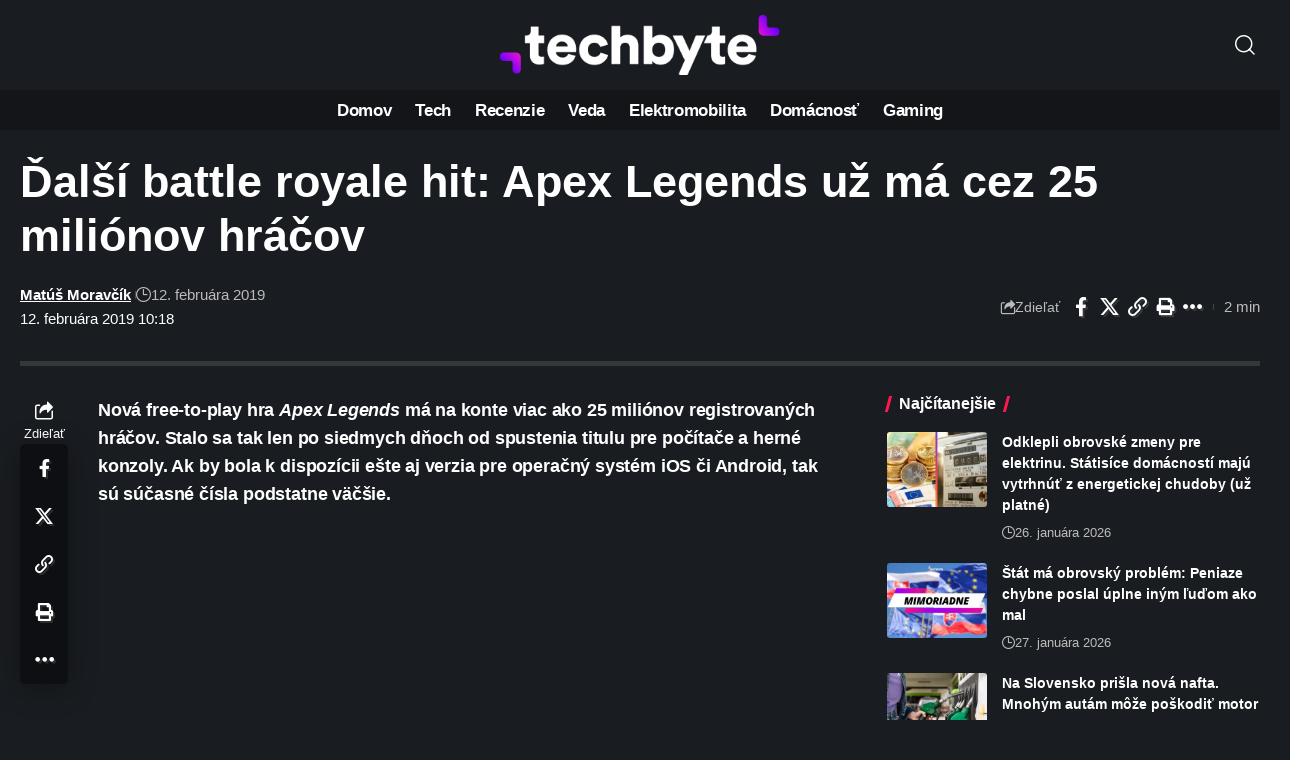

--- FILE ---
content_type: text/html; charset=UTF-8
request_url: https://www.techbyte.sk/wp-admin/admin-ajax.php
body_size: -78
content:
{"content_id":65079,"counted":false,"reason":"previous_conditions_check_failed","type":"post","subtype":"post","storage":[]}

--- FILE ---
content_type: text/html; charset=utf-8
request_url: https://www.google.com/recaptcha/api2/aframe
body_size: 269
content:
<!DOCTYPE HTML><html><head><meta http-equiv="content-type" content="text/html; charset=UTF-8"></head><body><script nonce="9W5D09BARgBOKojqPl3ATA">/** Anti-fraud and anti-abuse applications only. See google.com/recaptcha */ try{var clients={'sodar':'https://pagead2.googlesyndication.com/pagead/sodar?'};window.addEventListener("message",function(a){try{if(a.source===window.parent){var b=JSON.parse(a.data);var c=clients[b['id']];if(c){var d=document.createElement('img');d.src=c+b['params']+'&rc='+(localStorage.getItem("rc::a")?sessionStorage.getItem("rc::b"):"");window.document.body.appendChild(d);sessionStorage.setItem("rc::e",parseInt(sessionStorage.getItem("rc::e")||0)+1);localStorage.setItem("rc::h",'1769626000392');}}}catch(b){}});window.parent.postMessage("_grecaptcha_ready", "*");}catch(b){}</script></body></html>